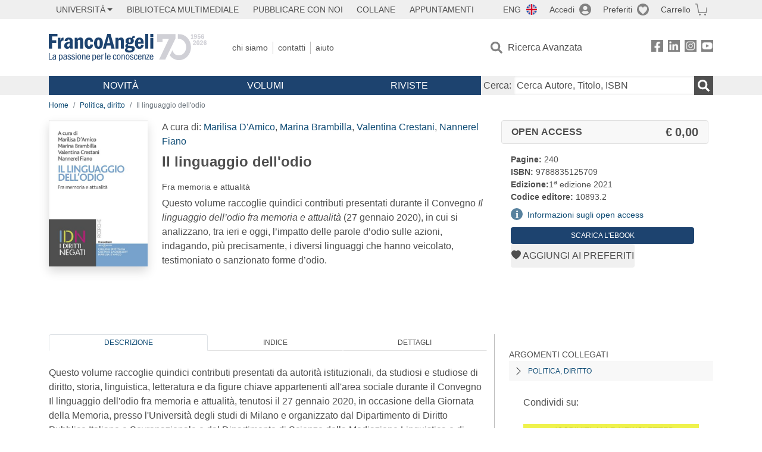

--- FILE ---
content_type: text/html; charset=utf-8
request_url: https://www.francoangeli.it/IsLibroInPreferiti/true/27411/2/26
body_size: -189
content:

        <button onclick="icone.preferiti.on()" hx-get="/preferiti/True/27411/2/26" hx-swap="outerHTML"
                class="btn preferiti-out cursor-pointer" style="padding:0">
            <i class="bi bi-heart-fill"></i>
            <span> Aggiungi ai preferiti</span>
        </button>


